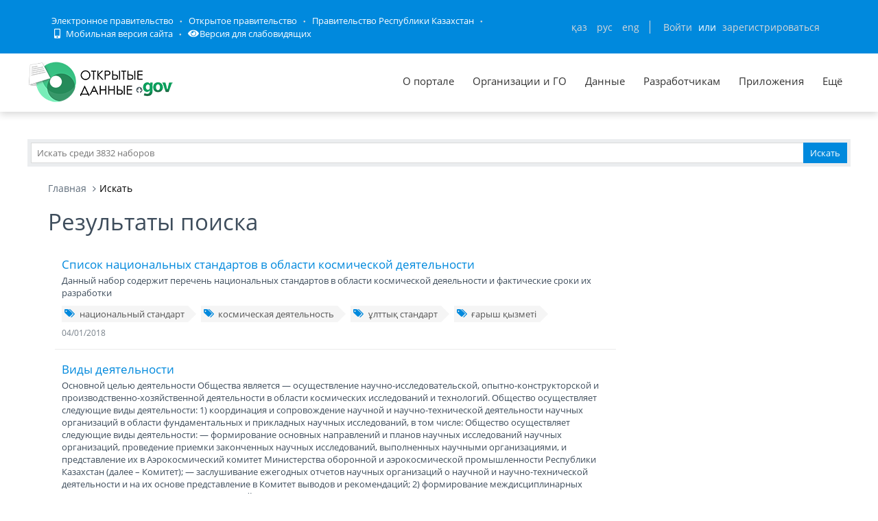

--- FILE ---
content_type: text/html; charset=utf-8
request_url: https://data.egov.kz/datasets/search?text=%D3%99%D0%B7%D1%96%D1%80%D0%BB%D0%B5%D1%83
body_size: 17552
content:
<!DOCTYPE html PUBLIC "-//W3C//DTD XHTML 1.0 Transitional//EN" "http://www.w3.org/TR/xhtml1/DTD/xhtml1-transitional.dtd">
<html xmlns="http://www.w3.org/1999/xhtml">
<head>
    <meta charset="utf-8">
    <title>Результаты поиска</title>
    <link rel="icon" type="image/png" href="/public/images/icondata.png">

            <meta content="width=device-width, initial-scale=1.0" name="viewport">
    
    <meta http-equiv="X-UA-Compatible" content="IE=edge,chrome=1">

    <meta content="Отображение результатов поиска" name="description">
    <meta content="Открытые данные, наборы, открытое правительство, казахстан, json" name="keywords">
    <meta content="egov" name="author">
    <meta name="robots" content="index, follow">

    <meta property="og:site_name" content="Открытые данные">
    <meta property="og:title" content="Результаты поиска">
    <meta property="og:description" content="Отображение результатов поиска">
    <meta property="og:type" content="website">
    <meta property="og:image" content="https://data.egov.kz/public/images/logodataru.png"><!-- link to image for socio -->
    <meta property="og:url" content="https://data.egov.kz">

    <link rel="stylesheet" href="/public/css/style.css" />
    <link href="/public/assets/frontend/layout/css/style.css" rel="stylesheet">
    <link href="/public/assets/global/css/components.css" rel="stylesheet">

    <link rel="stylesheet" href="/public/fontawesome/css/all.css">
    
    <!-- Global styles START -->
    <link href="/public/assets/global/plugins/font-awesome/css/font-awesome.min.css" rel="stylesheet">
    <link href="/public/assets/global/plugins/bootstrap/css/bootstrap.min.css" rel="stylesheet">
    <!-- Global styles END -->

    <link href="/public/assets/global/plugins/ion.rangeslider/css/ion.rangeSlider.css" rel="stylesheet" type="text/css"/>
    <link href="/public/assets/global/plugins/ion.rangeslider/css/ion.rangeSlider.Metronic.css" rel="stylesheet" type="text/css"/>

    <!-- BEGIN PAGE LEVEL STYLES -->
    <link rel="stylesheet" type="text/css" href="/public/assets/global/plugins/bootstrap-select/bootstrap-select.min.css"/>
    <link rel="stylesheet" type="text/css" href="/public/assets/global/plugins/select2/select2.css"/>
    <link rel="stylesheet" type="text/css" href="/public/assets/global/plugins/jquery-multi-select/css/multi-select.css"/>
    <!-- BEGIN THEME STYLES -->

    <!-- Page level plugin styles START -->
    <link href="/public/assets/global/plugins/fancybox/source/jquery.fancybox.css" rel="stylesheet">
    <link href="/public/assets/global/plugins/carousel-owl-carousel/owl-carousel/owl.carousel.css" rel="stylesheet">
    <link href="/public/assets/global/plugins/slider-revolution-slider/rs-plugin/css/settings.css" rel="stylesheet">
    <link href="/public/assets/global/plugins/uniform/css/uniform.default.css" rel="stylesheet" type="text/css">
    <link href="/public/assets/global/plugins/bootstrap-switch/css/bootstrap-switch.min.css" rel="stylesheet" type="text/css"/>

    <link href="/public/assets/global/plugins/jquery-ui/jquery-ui-1.10.3.custom.min.css" rel="stylesheet"/>
    <!-- Page level plugin styles END -->
    <link rel="stylesheet" type="text/css" href="/public/assets/global/plugins/bootstrap-toastr/toastr.min.css"/>
    <!-- Theme styles START -->
    <link href="/public/assets/global/css/components.css" rel="stylesheet">
    <link href="/public/assets/global/css/plugins.css" rel="stylesheet">
    <link href="/public/assets/frontend/layout/css/style.css" rel="stylesheet">
    <link href="/public/assets/frontend/pages/css/style-shop.css" rel="stylesheet" type="text/css">
    <link href="/public/assets/frontend/pages/css/style-revolution-slider.css" rel="stylesheet"><!-- metronic revo slider styles -->
    <link href="/public/assets/frontend/layout/css/style-responsive.css" rel="stylesheet">
    <link href="/public/assets/frontend/layout/css/themes/green.css" rel="stylesheet" id="style-color">
    <link href="/public/assets/frontend/layout/css/custom.css" rel="stylesheet">
    <link href="/public/assets/global/plugins/simple-line-icons/simple-line-icons.min.css" rel="stylesheet">
    <link rel="stylesheet" type="text/css" href="/public/assets/global/plugins/typeahead/typeahead.css">
    <link rel="stylesheet" type="text/css" href="/public/css/jcarousel.basic.css">

    <link href="/public/stylesheets/main.css" rel="stylesheet">
    <link href="/public/stylesheets/e-header.css" rel="stylesheet">

    <link rel="stylesheet" href="/public/mobile/mobile.css"/>
    <link href="/public/mobile/mobile_full_view.css" rel="stylesheet" type="text/css">

    <!--Spec version-->
    <link rel="stylesheet" href="/public/spec/spec.css"/>
    <link href="/public/spec/spec-inverted.css" rel="stylesheet">

    <style type="text/css">
    </style>

    <link rel="stylesheet" type="text/css" href="/public/css/jcarousel.basic.css">

    <link rel="stylesheet" type="text/css" href="/public/slick/slick.css" />
    <link rel="stylesheet" type="text/css" href="/public/slick/slick-theme.css" />

    <!-- Yandex.Metrika counter -->
    <script type="text/javascript" > (function(m,e,t,r,i,k,a){m[i]=m[i]||function(){(m[i].a=m[i].a||[]).push(arguments)}; m[i].l=1*new Date();k=e.createElement(t),a=e.getElementsByTagName(t)[0],k.async=1,k.src=r,a.parentNode.insertBefore(k,a)}) (window, document, "script", "https://mc.yandex.ru/metrika/tag.js", "ym"); ym(51837473, "init", { id:51837473, clickmap:true, trackLinks:true, accurateTrackBounce:true, webvisor:true }); </script> <noscript><div><img src="https://mc.yandex.ru/watch/51837473" style="position:absolute; left:-9999px;" alt="" /></div></noscript>
    <!-- /Yandex.Metrika counter -->



</head>

<body id="body-id" class=" ">
<div
        class="op-title-info"
        data-legalacts="component.OPENNPA"
        data-data="component.OPENDATA"
        data-budget="component.OPENBUDGET"
        data-dialog="component.OPENDIALOG"
        data-evaluation="component.EVALUATION"
        data-calendar_epir_events="calendar_epir_events"
></div>





<div id="proposalModal" class="modal fade" tabindex="-1" data-backdrop="static" data-keyboard="false">
    <div class="modal-dialog" style="z-index: 99999">
        <div class="modal-content">
            <div class="modal-header">
                <button type="button" class="close" data-dismiss="modal" aria-hidden="true"></button>
                <h4 class="modal-title">Заявка на открытые данные</h4>
            </div>
            <div class="modal-body">
                <ul class="nav nav-tabs nav-justified">
                    <li class="active" id="actualTab">
                        <a href="#tab_1_1_1" data-toggle="tab">
                        На актуализацию </a>
                    </li>
                    <li class="" id="publishTab">
                        <a href="#tab_1_1_2" data-toggle="tab">
                        На публикацию </a>
                    </li>

                </ul>
                <div class="tab-content">
                    <div class="tab-pane active" id="tab_1_1_1">
                        Для добавления заявки Вам необходимо осуществить <a href="/security/loginwithproposalmodal">авторизацию</a> или <a href="https://idp.egov.kz/idp/register.jsp">зарегистрироваться</a> 
                    </div>
                    <div class="tab-pane" id="tab_1_1_2">
                        Для добавления заявки Вам необходимо осуществить <a href="/security/loginwithproposalmodal">авторизацию</a> или <a href="https://idp.egov.kz/idp/register.jsp">зарегистрироваться</a> 
                    </div>

                </div>
            </div>
            <div class="modal-footer">
                <button type="button" data-dismiss="modal" class="btn default">Отмена</button>
            </div>
        </div>
    </div>
</div>





<link href="/public/assets/global/plugins/bvi/css/bvi.min.css" rel="stylesheet">
<div id="top">
    
    
    <header class="b-header">
    
        <div class="b-header__container container">
            <a href="#" class="b-header__menu-links js_showHeaderMenu">
                <span class="b-header__menu-btn"></span>
            </a>
            <div class="b-header__link-block js_headerMenu">
                <ul class="b-header__list">
                    <li class="b-header__list-item">
                        <a href="http://egov.kz" target="_blank" class="b-header__list-link">Электронное правительство</a>
                    </li>
                    <li class="b-header__list-item">
                        <a href="http://open.egov.kz" target="_blank" class="b-header__list-link">Открытое правительство</a>
                    </li>
                    <li class="b-header__list-item">
                        
                        <a href="http://government.kz/ru" target="_blank" class="b-header__list-link">Правительство Республики Казахстан</a>
                        
                        
                        
                    </li>
                    <li class="b-header__list-item mobile-version hide-spec hide-mobile">
                        <a href="javascript:void(0);" class="b-header__list-link">
                            <i class="fas fa-mobile-alt"></i>
                            Мобильная версия сайта</a>
                    </li>
<!--                    <li class="b-header__list-item spec-version hide-spec hide-mobile">-->
<!--                        <a href="javascript:void(0);" class="bvi-open b-header__list-link">-->
<!--                            <i class="fas fa-eye"></i>-->
<!--                            Версия для слабовидящихfffffffffff</a>-->
<!--                    </li>-->
                    <li class="b-header__list-item">
                        <a href="#" class="bvi-open b-header__list-link" title="Версия сайта для слабовидящих"><i class="fas fa-eye"></i>Версия для слабовидящих</a>
                    </li>
                </ul>
            </div>
            <div class="b-header__block">
                <div class="b-header__infoblock">
                    <div class="b-header__info b-header__info--lang">
                        <a href="/application/changelang?lang=kk" data-lang="kk" class=" b-header__link">ҚАЗ</a>
                        <a href="/application/changelang?lang=ru" data-lang="ru" class="b-header__link_active2 b-header__link">РУС</a>
                        <a href="/application/changelang?lang=en" data-lang="en" class=" b-header__link">ENG</a>
                    </div>
                    
                    
                        <div class="b-header__info">
                            <a href="/security/login" class="b-header__link">Войти</a>
                            <span class="b-header__text">или</span>
                            <a href="https://idp.egov.kz/idp/register.jsp" class="b-header__link">зарегистрироваться</a>
                        </div>
                    
                </div>
            </div>
        </div>
    </header>
    <!-- END HEADER -->
    <div id="top_2">
        <div class="inblock">
            <a id="logo" href="/"><img src="/public/images/logodataru.png"  /></a>
			<div class="resize top-menu-wrapper">
                <ul class="topmenu topright resize">
                    <li class=""><a href="/pages/about" >О портале</a></li>
                    <li class=""><a href="/govagenciescontroller/list" >Организации и ГО</a></li>
                    <li class="">
                        <a href="/datasets/listbygovagency">Данные</a>

                        <ul class="dropdown-menu">
                            <li class=""><a href="/datasets/listbycategory">По категориям</a></li>
                            <li class=""><a href="/datasets/listbygovagency">По ГО/организациям</a></li>
                            <li class=""><a href="/datasets/byusers">От внешних пользователей</a></li>
                            <li class=" hide-mobile"><a href="/proposals/actualize">Заявки</a></li>
                            <li class="show-mobile"><a href="#">Категории</a></li>
                            <li class=""><a href="/datasets/archive">Архивы</a></li>
                        </ul>
                    </li>
                    <li class="">
                        <a href="/pages/samples">Разработчикам</a>

                        <ul class="dropdown-menu">
                            <li><a href="/pages/samples">Описание API</a></li>
                            <li><a href="/pages/format">Формат данных</a></li>
                            <li class="">
                                <a href="/services/sample">
                                Примеры сервисов
                                </a>

                                <ul class="dropdown-menu">
                                    <li><a href="/services/rka">Поиск по РКА</a></li>
                                    <li><a href="/services/street">Проверка улиц</a></li>
                                    <li><a href="/services/con">Поиск ЦОН</a></li>
                                    <li><a href="/services/notaries">Поиск Нотариус</a></li>
                                    <li><a href="/services/pharmacy">Поиск Аптек</a></li>
                                </ul>
                            </li>
                            <li><a href="/application/downloadservicelist"><span>Перечень сервисов</span></a></li>
                            <li><a href="/profile/apikeylist"><span>Кабинет разработчика</span></a></li>

                        </ul>
                    </li>
                    <li class="show-mobile"><a href="javascript:void(0);">Подать заявку</a>
                        <ul>
                            <li><a
                                    data-original-title="Заявка на открытые данные"
                                    data-placement="left"
                                    data-toggle="modal"
                                    href="#proposalModal">На публикацию</a></li>
                            <li><a
                                    data-original-title="Заявка на открытые данные"
                                    data-placement="left"
                                    data-toggle="modal"
                                    href="#proposalModal">На актуализацию</a></li>
                        </ul>
                    </li>

                    <!--<li class=" hide-mobile"><a href="/news/list">Новости</a></li>-->
                    <li class=""><a href="/apps/list">Приложения</a></li>
                    <li class="show-mobile"><a href="javascript:void(0);">Компоненты ОП</a>
                        <ul>
                            <li><a class="none-decoration" href="https://dialog.egov.kz/">Открытый диалог</a></li>
                            <li><a class="none-decoration" href="https://budget.egov.kz/">Открытые бюджеты</a></li>
                            <li><a class="none-decoration" href="https://legalacts.egov.kz/">Открытые НПА</a></li>
                            <li><a class="none-decoration" href="https://evaluation.egov.kz/">Оценка эффективности деятельности ГО</a></li>
                        </ul>
                    </li>
                    <li class="show-mobile"><a href="/pages/help">Помощь пользователям</a></li>
                    <li>
                        <a>Ещё</a>

                        <ul class="dropdown-menu">
                            <li class=""><a href="/pages/faq">FAQ</a></li>

                            <li class=""><a href="/contests/list">Конкурсы</a></li>
                            
                            
                                <li class=""><a href="/pages/portalpage?id=57238451">АИС ОИП</a></li>
                                
                                <li class=""><a href="/pages/portalpage?id=122085422">Сервисы КПСиСУ</a></li>
                                
                                
                        </ul>
                    </li>
                </ul>
            </div>
        </div>
        <div class="extended-search col-xs-12 show-mobile">
            <div class="button-wrapper col-xs-12">
                <div class="button-position"></div>
            </div>
            <form action="/datasets/search" method="GET" id="searchM">
                <div id="mainBlock" style="display: none; width: 829px;padding: 15px">
                <input type="text" name="expType" id="expType" value="0" style="display: none"/>
                <div class="row">
                    <div class="col-xs-12 col-sm-6 col-md-6">
                        <div class="form-group">
                            <label for="govAgencyId">Владелец</label>
                            <select class="form-control" name="govAgencyId" id="govAgencyId">
                                <option value="">Не указано</option>
                                
                            </select>
                            <label for="category">Категории</label>
                            <select class="form-control" name="category">
                                <option value="">Не указано</option>
                                
                                <option value="AVS-EI0B99eXTcgzfxyo">Государственный сектор</option>
                                
                                <option value="AVHs8sbVNUjQC95Q0cm9">Здравоохранение</option>
                                
                                <option value="AX0OQPoNG0QrlYMCh_Ui">Инновации и связь</option>
                                
                                <option value="AXBYBzt4GpHoG9G1U8bl">Культура. Информация.</option>
                                
                                <option value="AXBYDCDMGpHoG9G1U8b7">Население и общество</option>
                                
                                <option value="AVHs80ZbNUjQC95Q0cri">Образование и наука</option>
                                
                                <option value="AVHs-IzUNUjQC95Q0d0s">Правовая система и общественная безопасность</option>
                                
                                <option value="AVUumIGU99eXTcgzf6YQ">Промышленность</option>
                                
                                <option value="AVUGiYXo99eXTcgzf4b8">Сельское, лесное, охотничье и рыбное хозяйства</option>
                                
                                <option value="AVSkW4E-99eXTcgzeLZt">Строительство и жилищно-коммунальное хозяйство</option>
                                
                                <option value="AVWfvGzsv7qpUunhUQ9U">Торговля</option>
                                
                                <option value="AVHs9wRnNUjQC95Q0dd2">Транспорт</option>
                                
                                <option value="AVHs8-bUNUjQC95Q0c0r">Труд, занятость и социальное обеспечение</option>
                                
                                <option value="AVWWoCRhv7qpUunhUOSf">Туризм и спорт</option>
                                
                                <option value="AVHs9e09NUjQC95Q0dQH">Финансы</option>
                                
                                <option value="AVHs-SziNUjQC95Q0d92">Экология, окружающая среда и гражданская защита</option>
                                
                                <option value="AVS9OWO599eXTcgzfxvi">Экономика</option>
                                
                                <option value="AVWQUcRBv7qpUunhTlT9">Энергетика</option>
                                
                            </select>
                        </div>
                    </div>
                    <div class="col-xs-12 col-sm-6 col-md-6">
                        <div class="form-group">
                            <label for="statusType">Статус актуальности</label>
                            <select class="form-control" name="statusType">
                                <option value="">Не указано</option>
                                <option value="1">Да</option>
                                <option value="0">Нет</option>
                            </select>
                            <label for="actualType">Тип актуализации</label>
                            <select class="form-control" name="actualType">
                                <option value="">Не указано</option>
                                <option value="DAILY">Ежедневно</option>
                                <option value="WEEKLY">Еженедельно</option>
                                <option value="MONTHLY">Ежемесячно</option>
                                <option value="QUARTERLY">Ежеквартально</option>
                                <option value="YEARLY">Ежегодно</option>
                                <option value="CONSTANTLY">Постоянно</option>
                                <option value="TWO_TIMES_A_YEAR">2 раза в год</option>
                                <option value="ONCE_EVERY_SIX_MONTHS">1 раз в полгода</option>
                                <option value="ONCE_EVERY_THREE_YEARS">1 раз в 3 года</option>
                                <option value="ONCE_EVERY_FOUR_YEARS">1 раз в 4 года</option>
                                <option value="ONCE_EVERY_FIVE_YEARS">1 раз в 5 лет</option>

                                <option value="AS_NEEDED">По мере необходимости</option>
                            </select>
                            <label class="control-label">Сортировать&nbsp;По:</label>
                            <select class="form-control" name="datasetSortSelect">
                                <option value="createdDateAsc">Дате создания (По возрастанию)</option>
                                <option value="createdDateDesc"
                                        selected="selected">Дате создания (По убыванию)</option>
                                <option value="modifiedDateAsc">Дате обновления (По возрастанию)</option>
                                <option value="modifiedDateDesc">Дате обновления (По убыванию)</option>
                            </select>
                            <div class="date-extended-search">
                                <label for="pDateBeg" style="font-size: 13px;">Период публикации</label>
                                <div class="form-control" style="border: none!important;">
                                    <span class="input-wrapper"><input type="date" name="pDateBeg"/></span>
                                    <span class="input-wrapper"><input type="date" name="pDateEnd"/></span>
                                </div>
                            </div>
                        </div>
                    </div>
                </div>
                <div class="modal-footer">
                    <div class="extended-search-footer-button">
                        <button type="button" class="btn btn-danger" onclick="mainReset()">Сбросить</button>
                    </div>
                    <div class="extended-search-footer-button">
                        <button type="submit" class="btn btn-success">Искать</button>
                    </div>
                </div>
                    <input type="hidden" name="text" id="mobile-text-field" />
            </div>
            </form>
        </div>
    </div>
</div>
<script src="/public/assets/global/plugins/jquery-1.11.0.min.js" type="text/javascript"></script>
<script src="/public/assets/global/plugins/bvi/js/js.cookie.js" type="text/javascript"></script>
<script src="/public/assets/global/plugins/bvi/js/bvi-init.js" type="text/javascript"></script>
<script src="/public/assets/global/plugins/bvi/js/bvi.min.js" type="text/javascript"></script>
<input type="hidden" name="authenticityToken" value="24223f6f5a7f9be90850920075f859bc8452a810"/>



<div class="resize main-wrapper">
    <div id="main_1" class="mainblock">

        <div id="search">
            <form action="/datasets/search" method="get" accept-charset="utf-8" enctype="application/x-www-form-urlencoded" >                <input type="text" name="text" class="text" placeholder="Искать среди 3832 наборов" /><input type="submit" name="ok" class="button" value="Искать" />
            
</form>        </div>


        
    <div class="container">
        <ul class="breadcrumb">
            <li><a href="/">Главная</a></li>
            <li class="active">Искать</li>
        </ul>
        <!-- BEGIN SIDEBAR & CONTENT -->
        <div class="row margin-bottom-40">
            <!-- BEGIN CONTENT -->
            <div class="col-md-9">
                <h1>Результаты поиска</h1>
                <div class="content-page">
                                            <div class="search-result-item">
                            <h4><a href="/datasets/view?index=garysh_kyzmeti_salasyndagy_ult2">Список национальных стандартов в области космической деятельности</a></h4>
                            <p>Данный набор содержит перечень национальных стандартов в области космической деяельности и фактические сроки их разработки </p>
                                                            <div class="blog-tags">
                                    <ul>
                                                                                    <li><a href="/datasets/search?text=%D0%BD%D0%B0%D1%86%D0%B8%D0%BE%D0%BD%D0%B0%D0%BB%D1%8C%D0%BD%D1%8B%D0%B9+%D1%81%D1%82%D0%B0%D0%BD%D0%B4%D0%B0%D1%80%D1%82"><i class="fa fa-tags"></i>национальный стандарт</a></li>
                                                                                    <li><a href="/datasets/search?text=%D0%BA%D0%BE%D1%81%D0%BC%D0%B8%D1%87%D0%B5%D1%81%D0%BA%D0%B0%D1%8F+%D0%B4%D0%B5%D1%8F%D1%82%D0%B5%D0%BB%D1%8C%D0%BD%D0%BE%D1%81%D1%82%D1%8C"><i class="fa fa-tags"></i>космическая деятельность</a></li>
                                                                                    <li><a href="/datasets/search?text=%D2%B1%D0%BB%D1%82%D1%82%D1%8B%D2%9B+%D1%81%D1%82%D0%B0%D0%BD%D0%B4%D0%B0%D1%80%D1%82"><i class="fa fa-tags"></i>ұлттық стандарт</a></li>
                                                                                    <li><a href="/datasets/search?text=%D2%93%D0%B0%D1%80%D1%8B%D1%88+%D2%9B%D1%8B%D0%B7%D0%BC%D0%B5%D1%82%D1%96"><i class="fa fa-tags"></i>ғарыш қызметі</a></li>
                                                                            </ul>
                                </div>
                            
                            <a class="search-link">04/01/2018</a>
                        </div>
                                            <div class="search-result-item">
                            <h4><a href="/datasets/view?index=vid_deyat">Виды деятельности</a></h4>
                            <p>Основной целью деятельности Общества является &mdash; осуществление научно-исследовательской, опытно-конструкторской и производственно-хозяйственной деятельности в области космических исследований и технологий.

Общество осуществляет следующие виды деятельности:

            1) координация и сопровождение научной и научно-технической деятельности научных организаций в области фундаментальных и прикладных научных исследований, в том числе:

Общество осуществляет следующие виды деятельности:

          &mdash; формирование основных направлений и планов научных исследований научных организаций, проведение приемки законченных научных исследований, выполненных научными организациями, и представление их в Аэрокосмический комитет Министерства оборонной и аэрокосмической промышленности Республики Казахстан (далее &ndash; Комитет);

         &mdash; заслушивание ежегодных отчетов научных организаций о научной и научно-технической деятельности и на их основе представление в Комитет выводов и рекоменда&shy;ций;

          2) формирование междисциплинарных программ, координация исследовательской деятельности с научными организациями по другим научным направлениям;

        3) научно-техническое обеспечение технологического развития космической инфраструктуры наземного и спутникового базирования; радиоэлектроники и связи, материаловедения, космической биологии и медицины, мониторинга и прогнозирования космической погоды, дистанционного зондирования природно-техногенных процессов, геоинформационного моделирования природно-территориальных комплексов, экосистем и природно-техногенных процессов;

        4) разработка и (или) эксплуатация, участие в разработке и (или) эксплуатации космических средств различного назначения, космических систем связи, навигации и дистанционного зондирования:

        &mdash; выполнение исследований и работ по обеспечению экологической безопасности эксплуатации ракетно-космических комплексов различного назначения, включая их экологическую экспертизу и паспортизацию;

        &mdash; научно-техническая экспертиза существующих и перспективных проектов по космическим исследованиям и разработке космических систем;

       5) проведение фундаментальных и прикладных работ в области космических  исследований, создание научных основ современных космических технологий и их использование в различных отраслях экономики Казахстана:

        &mdash; исследование атмосферы и подстилающей поверхности методами аэрокосмического зондирования и распознавания образов с целью создания технологий мониторинга и прогнозирования территориальных систем;            

&mdash; применение технологий космического мониторинга и дистанционного зондирования для решения прикладных задач в области экологии, сельского хозяйства, геологии, картографии, землепользования, водного хозяйства и других территориальных объектов и процессов;

        &mdash; разработка и использование методов аэрокосмической съемки и создание на их основе географических информационных систем;

&mdash; прием, обработка, распространение, эквивалентный обмен и продажа данных дистанционного зондирования земли из космоса;

       6) исследования в области космического материаловедения, металлофизики, физики пластичности и термической обработки для решения задач по созданию новых конструкционных материалов с заданными структурой и свойствами;

       7) разработка предложений по государственным приоритетам и научно- техническое обеспечение технологического развития космической инфраструктуры наземного и спутникового базирования; участие в выполнении проектных, проектно-технологических и конструкторских работ и в промышленном освоении новых космических технологий в области космической инфраструктуры наземного и спутникового базирования; радиоэлектроники и связи, материаловедения, биологии и медицины, мониторинга и прогнозирования космической погоды, дистанционного зондирования и мониторинга природно-техногенных процессов, геоинформационного моделирования природно-территориальных комплексов, экосистем и природно-техногенных процессов;

        8) участие в промышленном освоении новых технологий в области космической инфраструктуры наземного и спутникового базирования, радиоэлектроники и связи, материалове&shy;дения, космической биологии и медицины, мониторинга и прогнозирования космической погоды, дистанционного зондирования и мониторинга геоинформационного моделирования природно-территориальных комплексов, экосистем и природно-техногенных процессов;

        9) участие в разработке научно-методического и нормативно-технического обеспечения функционирования космической инфраструктуры;

       10) участие в опытно-конструкторских работах по созданию приборов и оборудования для космической отрасли, навигационного и медицинского оборудования и для других отраслей промышленности;

       11) формирование банка данных по технологиям, приборам и оборудованию в области космической инфраструктуры наземного и спутникового базирования, радиоэлектроники и связи, материаловедения, космической биологии и медицины, мониторинга и прогнозирова&shy;ния космической погоды, дистанционного зондирования и мониторинга геоинформационного моделирования природно-территориальных комплексов, экосистем и природно-техногенных процессов;

        12) взаимодействие в пределах своей компетенции с аналогичными организациями иностранных государств по вопросам развития межгосударственного научно-технического сотрудничества в области космических технологий, новых технологий радиоэлектроники и связи, материаловедения, космической биологии и медицины, мониторинга и прогнозирования космической погоды, дистанционного зондирования, геоинформационного моделирования природно-территориальных комплексов, экосистем и природно-техногенных процессов;

        13) обеспечение развития и функционирования опытно-экспериментальной, производственной и социальной сферы Общества;

       14) участие в разработке нормативно-правовой документации по экологической и технической безопасности на предприятиях и объектах космической и других отраслей, применяющих космические технологии;

         15) участие в научном обеспечении работ по стандартизации, информатизации, автоматизации, сертификации и сервисному обслуживанию предприятий и объектов космической и других отраслей, применяющих космические технологии;

        16) участие в выполнении подрядных работ по разработке, изготовлению и сдаче в эксплуатацию новых приборов и оборудования в области космической инфраструктуры назем&shy;ного и спутникового базирования, радиоэлектроники и связи, материаловедения, космической биологии и медицины, мониторинга и прогнозирования космической погоды, дистанционного зондирования и мониторинга геоинформационного моделирования природно-территориальных комплексов, экосистем и природно-техногенных процессов;

        17) установление прямых связей с научными организациями, предприятиями различных форм собственности и создание условий для научно-информационного обеспечения ис&shy;следований, обеспечение защиты научно-интеллектуальной собственности, реализации совместных проектов и осуществление научного сотрудничества;        

18) участие в осуществлении пропаганды достижений науки и космических технологий; участие в организации и проведении между&shy;народных и республиканских съездов, сессий, конференций, семинаров, совещаний, выста&shy;вок; участие в издании научных журналов, трудов</p>
                                                            <div class="blog-tags">
                                    <ul>
                                                                                    <li><a href="/datasets/search?text=%D0%9D%D0%A6%D0%9A%D0%98%D0%A2"><i class="fa fa-tags"></i>НЦКИТ</a></li>
                                                                                    <li><a href="/datasets/search?text=%D0%BA%D0%BE%D1%81%D0%BC%D0%BE%D1%81"><i class="fa fa-tags"></i>космос</a></li>
                                                                                    <li><a href="/datasets/search?text=%D0%BA%D0%BE%D1%81%D0%BC%D0%B8%D1%87%D0%B5%D1%81%D0%BA%D0%B8%D0%B5+%D0%B8%D1%81%D1%81%D0%BB%D0%B5%D0%B4%D0%BE%D0%B2%D0%B0%D0%BD%D0%B8%D1%8F"><i class="fa fa-tags"></i>космические исследования</a></li>
                                                                                    <li><a href="/datasets/search?text=%D0%BA%D0%BE%D1%81%D0%BC%D0%B8%D1%87%D0%B5%D1%81%D0%BA%D0%B0%D1%8F+%D1%82%D0%B5%D1%85%D0%BD%D0%BE%D0%BB%D0%BE%D0%B3%D0%B8%D1%8F"><i class="fa fa-tags"></i>космическая технология</a></li>
                                                                                    <li><a href="/datasets/search?text=%D0%BD%D0%B0%D1%83%D0%BA%D0%B0"><i class="fa fa-tags"></i>наука</a></li>
                                                                            </ul>
                                </div>
                            
                            <a class="search-link">15/02/2021</a>
                        </div>
                                            <div class="search-result-item">
                            <h4><a href="/datasets/view?index=jsc_bank_service_bureau_of_th1">АО &quot;Банковское сервисное бюро Национального Банка Казахстана&quot;
</a></h4>
                            <p>Краткая общая информация об АО &quot;Банковское сервисное бюро Национального Банка Казахстана&quot;</p>
                                                            <div class="blog-tags">
                                    <ul>
                                                                                    <li><a href="/datasets/search?text=%D0%B1%D0%B0%D0%BD%D0%BA"><i class="fa fa-tags"></i>банк</a></li>
                                                                                    <li><a href="/datasets/search?text=%D0%B2%D0%BD%D0%B5%D0%B4%D1%80%D0%B5%D0%BD%D0%B8%D0%B5"><i class="fa fa-tags"></i>внедрение</a></li>
                                                                                    <li><a href="/datasets/search?text=%D0%B7%D0%B0%D0%BA%D1%83%D0%BF%D0%BA%D0%B8"><i class="fa fa-tags"></i>закупки</a></li>
                                                                                    <li><a href="/datasets/search?text=%D0%BD%D0%B0%D1%86%D0%B1%D0%B0%D0%BD%D0%BA"><i class="fa fa-tags"></i>нацбанк</a></li>
                                                                                    <li><a href="/datasets/search?text=%D0%BD%D0%B1%D0%BA"><i class="fa fa-tags"></i>нбк</a></li>
                                                                                    <li><a href="/datasets/search?text=%D0%BE%D0%B1%D0%B7%D0%BE%D1%80"><i class="fa fa-tags"></i>обзор</a></li>
                                                                                    <li><a href="/datasets/search?text=%D0%BE%D0%B1%D0%B5%D1%81%D0%BF%D0%B5%D1%87%D0%B5%D0%BD%D0%B8%D0%B5"><i class="fa fa-tags"></i>обеспечение</a></li>
                                                                                    <li><a href="/datasets/search?text=%D1%80%D0%B0%D0%B7%D1%80%D0%B0%D0%B1%D0%BE%D1%82%D0%BA%D0%B0"><i class="fa fa-tags"></i>разработка</a></li>
                                                                                    <li><a href="/datasets/search?text=%D1%81%D0%BE%D0%BF%D1%80%D0%BE%D0%B2%D0%BE%D0%B6%D0%B4%D0%B5%D0%BD%D0%B8%D0%B5"><i class="fa fa-tags"></i>сопровождение</a></li>
                                                                                    <li><a href="/datasets/search?text=%D0%BF%D0%BE%D1%80%D1%82%D0%B0%D0%BB"><i class="fa fa-tags"></i>портал</a></li>
                                                                                    <li><a href="/datasets/search?text=%D0%BF%D0%BE%D1%81%D1%82%D0%B0%D0%B2%D0%BA%D0%B0"><i class="fa fa-tags"></i>поставка</a></li>
                                                                                    <li><a href="/datasets/search?text=%D1%82%D0%B0%D1%80%D0%B8%D1%84"><i class="fa fa-tags"></i>тариф</a></li>
                                                                                    <li><a href="/datasets/search?text=%D1%82%D0%B5%D1%85%D0%BD%D0%B8%D1%87%D0%B5%D1%81%D0%BA%D0%BE%D0%B5"><i class="fa fa-tags"></i>техническое</a></li>
                                                                                    <li><a href="/datasets/search?text=%D1%80%D0%B0%D0%B7%D0%B2%D0%B8%D1%82%D0%B8%D0%B5"><i class="fa fa-tags"></i>развитие</a></li>
                                                                                    <li><a href="/datasets/search?text=%D1%86%D0%B8%D1%84%D1%80%D0%BE%D0%B2%D0%BE%D0%B9"><i class="fa fa-tags"></i>цифровой</a></li>
                                                                                    <li><a href="/datasets/search?text=%D1%8D%D0%BB%D0%B5%D0%BA%D1%82%D1%80%D0%BE%D0%BD%D0%BD%D1%8B%D0%B9"><i class="fa fa-tags"></i>электронный</a></li>
                                                                                    <li><a href="/datasets/search?text=%D1%83%D1%81%D0%BB%D1%83%D0%B3%D0%B8"><i class="fa fa-tags"></i>услуги</a></li>
                                                                                    <li><a href="/datasets/search?text=%D1%81%D0%B5%D1%82%D1%8C"><i class="fa fa-tags"></i>сеть</a></li>
                                                                                    <li><a href="/datasets/search?text=%D1%8D%D0%BA%D1%81%D0%BF%D0%BB%D1%83%D0%B0%D1%82%D0%B0%D1%86%D0%B8%D1%8F"><i class="fa fa-tags"></i>эксплуатация</a></li>
                                                                                    <li><a href="/datasets/search?text=%D0%B1%D0%B0%D0%BD%D0%BA"><i class="fa fa-tags"></i>банк</a></li>
                                                                                    <li><a href="/datasets/search?text=%D1%81%D0%B0%D1%82%D1%8B%D0%BF+%D0%B0%D0%BB%D1%83"><i class="fa fa-tags"></i>сатып алу</a></li>
                                                                                    <li><a href="/datasets/search?text=%D2%B1%D0%BB%D1%82%D1%82%D1%8B%D2%9B+%D0%B1%D0%B0%D0%BD%D0%BA"><i class="fa fa-tags"></i>ұлттық банк</a></li>
                                                                                    <li><a href="/datasets/search?text=%D0%BA%D2%B1%D0%B1"><i class="fa fa-tags"></i>кұб</a></li>
                                                                                    <li><a href="/datasets/search?text=%D1%88%D0%BE%D0%BB%D1%83"><i class="fa fa-tags"></i>шолу</a></li>
                                                                                    <li><a href="/datasets/search?text=%D2%9B%D0%B0%D0%BC%D1%82%D0%B0%D0%BC%D0%B0%D1%81%D1%8B%D0%B7+%D0%B5%D1%82%D1%83"><i class="fa fa-tags"></i>қамтамасыз ету</a></li>
                                                                                    <li><a href="/datasets/search?text=%D3%99%D0%B7%D1%96%D1%80%D0%BB%D0%B5%D1%83"><i class="fa fa-tags"></i>әзірлеу</a></li>
                                                                                    <li><a href="/datasets/search?text=%D2%9B%D0%BE%D0%BB%D0%B4%D0%B0%D1%83"><i class="fa fa-tags"></i>қолдау</a></li>
                                                                                    <li><a href="/datasets/search?text=%D0%BF%D0%BE%D1%80%D1%82%D0%B0%D0%BB"><i class="fa fa-tags"></i>портал</a></li>
                                                                                    <li><a href="/datasets/search?text=%D0%B6%D0%B5%D1%82%D0%BA%D1%96%D0%B7%D1%83"><i class="fa fa-tags"></i>жеткізу</a></li>
                                                                                    <li><a href="/datasets/search?text=%D1%82%D0%B0%D1%80%D0%B8%D1%84"><i class="fa fa-tags"></i>тариф</a></li>
                                                                                    <li><a href="/datasets/search?text=%D1%82%D0%B5%D1%85%D0%BD%D0%B8%D0%BA%D0%B0%D0%BB%D1%8B%D2%9B"><i class="fa fa-tags"></i>техникалық</a></li>
                                                                                    <li><a href="/datasets/search?text=%D3%99%D0%B7%D1%96%D1%80%D0%BB%D0%B5%D1%83"><i class="fa fa-tags"></i>әзірлеу</a></li>
                                                                                    <li><a href="/datasets/search?text=%D1%86%D0%B8%D1%84%D1%80%D0%BB%D1%8B%D2%9B"><i class="fa fa-tags"></i>цифрлық</a></li>
                                                                                    <li><a href="/datasets/search?text=%D1%8D%D0%BB%D0%B5%D0%BA%D1%82%D1%80%D0%BE%D0%BD%D0%B4%D1%8B"><i class="fa fa-tags"></i>электронды</a></li>
                                                                                    <li><a href="/datasets/search?text=%D2%9B%D1%8B%D0%B7%D0%BC%D0%B5%D1%82%D1%82%D0%B5%D1%80"><i class="fa fa-tags"></i>қызметтер</a></li>
                                                                                    <li><a href="/datasets/search?text=%D0%B6%D0%B5%D0%BB%D1%96"><i class="fa fa-tags"></i>желі</a></li>
                                                                                    <li><a href="/datasets/search?text=%D0%BE%D0%BF%D0%B5%D1%80%D0%B0%D1%86%D0%B8%D1%8F"><i class="fa fa-tags"></i>операция</a></li>
                                                                                    <li><a href="/datasets/search?text=bank"><i class="fa fa-tags"></i>bank</a></li>
                                                                                    <li><a href="/datasets/search?text=implementation"><i class="fa fa-tags"></i>implementation</a></li>
                                                                                    <li><a href="/datasets/search?text=procurement"><i class="fa fa-tags"></i>procurement</a></li>
                                                                                    <li><a href="/datasets/search?text=national+bank"><i class="fa fa-tags"></i>national bank</a></li>
                                                                                    <li><a href="/datasets/search?text=nbk"><i class="fa fa-tags"></i>nbk</a></li>
                                                                                    <li><a href="/datasets/search?text=review"><i class="fa fa-tags"></i>review</a></li>
                                                                                    <li><a href="/datasets/search?text=provision"><i class="fa fa-tags"></i>provision</a></li>
                                                                                    <li><a href="/datasets/search?text=development"><i class="fa fa-tags"></i>development</a></li>
                                                                                    <li><a href="/datasets/search?text=support"><i class="fa fa-tags"></i>support</a></li>
                                                                                    <li><a href="/datasets/search?text=portal"><i class="fa fa-tags"></i>portal</a></li>
                                                                                    <li><a href="/datasets/search?text=delivery"><i class="fa fa-tags"></i>delivery</a></li>
                                                                                    <li><a href="/datasets/search?text=tariff"><i class="fa fa-tags"></i>tariff</a></li>
                                                                                    <li><a href="/datasets/search?text=technical"><i class="fa fa-tags"></i>technical</a></li>
                                                                                    <li><a href="/datasets/search?text=development"><i class="fa fa-tags"></i>development</a></li>
                                                                                    <li><a href="/datasets/search?text=digital"><i class="fa fa-tags"></i>digital</a></li>
                                                                                    <li><a href="/datasets/search?text=electronic"><i class="fa fa-tags"></i>electronic</a></li>
                                                                                    <li><a href="/datasets/search?text=services"><i class="fa fa-tags"></i>services</a></li>
                                                                                    <li><a href="/datasets/search?text=network"><i class="fa fa-tags"></i>network</a></li>
                                                                                    <li><a href="/datasets/search?text=operation"><i class="fa fa-tags"></i>operation</a></li>
                                                                            </ul>
                                </div>
                            
                            <a class="search-link">08/11/2021</a>
                        </div>
                                            <div class="search-result-item">
                            <h4><a href="/datasets/view?index=restoration_of_monuments_of_hi"> Реставрация памятников историко-культурного наследия РК</a></h4>
                            <p>Основным направлением предприятия  является выполнение работ по ремонту, реставрации, консервации,  регенерации памятников  истории и культуры, проведение  научно &ndash; исследовательских работ, подготовка научной документации для включения памятников в серийную номинации &laquo;Шелковый путь&raquo;, разработка менеджмент-планов по управлению памятниками, разработка проектов охранных зон, подготовка Сводов памятников, проектирование и составление сметной документации, установка монументальных памятников в   Республике Казахстан и за рубежом.</p>
                                                            <div class="blog-tags">
                                    <ul>
                                                                                    <li><a href="/datasets/search?text=%D0%A0%D0%B5%D1%81%D1%82%D0%B0%D0%B2%D1%80%D0%B0%D1%86%D0%B8%D1%8F+%D0%BF%D0%B0%D0%BC%D1%8F%D1%82%D0%BD%D0%B8%D0%BA%D0%BE%D0%B2"><i class="fa fa-tags"></i>Реставрация памятников</a></li>
                                                                                    <li><a href="/datasets/search?text=Restoration+of+monuments"><i class="fa fa-tags"></i>Restoration of monuments</a></li>
                                                                            </ul>
                                </div>
                            
                            <a class="search-link">03/10/2023</a>
                        </div>
                                            <div class="search-result-item">
                            <h4><a href="/datasets/view?index=akusherlik_ginekologiya_zhan14">Разработка и издание научной и методической литературы АО &quot;НЦАГиП&quot;</a></h4>
                            <p>Разработка и издание научной и методической литературы АО &quot;НЦАГиП&quot;
</p>
                            
                            <a class="search-link">26/01/2024</a>
                        </div>
                    
                    <hr class="blog-post-sep">
                    <ul class="pagination">
                                            <li class="disabled"><a>Пред.</a></li>
                                                                                    <li class="active"><a href="/datasets/search?text=%D3%99%D0%B7%D1%96%D1%80%D0%BB%D0%B5%D1%83&page=1">1</a></li>
                                        
                                                                <li class="disabled"><a>2</a></li>
                                                                                    <li class="disabled"><a>3</a></li>
                                                                                    <li class="disabled"><a>4</a></li>
                                                                                    <li class="disabled"><a>5</a></li>
                                                                <li class="disabled"><a>След.</a></li>
                                                            </ul>

                </div>
            </div>
            <!-- END CONTENT -->
        </div>
    </div>

    </div>
</div>

<div class="clear"></div>

<iframe src="https://open.egov.kz/widgets/light-components" scrolling="no" class="col-md-12 block-portal-statistic" width="100%" height="323" frameborder="0"></iframe>

<div class="clear"></div>


<div id="footer">
    <div class="inblock">
        <div class="footer_1 footer" style="background-color: #313030">
            <h4>О нас</h4>
            <li><a href="/pages/about">О портале</a></li>
            <!--<li><a href="/news/list">Новости</a></li>-->
            <li><a href="/contests/list">Конкурсы</a></li>
            
            <li><a href="https://www.gov.kz/memleket/entities/mdai/about?lang=ru" target="_blank"><span>Руководитель по развитию сферы ИКТ</span></a></li>
            
            
            
            
            <li><a href="http://adilet.zan.kz/rus/docs/P1500000234" target="_blank"><span>Меры антикоррупционной деятельности</span></a></li>
            
            
            
            <li><a href="http://egov.kz/cms/ru/articles/development_goals" target="_blank">Цели устойчивого развития</a></li>
            <li><a href="https://screenreader.tilqazyna.kz/#download" target="_blank">Экранный диктор</a></li>
            <li><a href="https://open.egov.kz/privacypolicycontroller/index" target="_blank">Политика конфиденциальности</a></li>
            
            <li><a href="https://adilet.zan.kz/rus/docs/V2500035957" target="_blank">Правила размещения информации на портале</a></li>
            
            
            
            <div class="copyright">
                <p>2018 © Открытые данные</p>
            </div>
        </div>
        <div class="footer_2 footer" style="background-color: #313030">
            <h4>Открытые данные</h4>
            <ul style="float: left; padding-right: 10px;">
            <li><a href="/datasets/listbygovagency">По ГО/организациям</a></li>
            <li><a href="/datasets/listbycategory">По категориям</a></li>
            <li><a href="/datasets/archive">Архивы</a></li>
            <li><a href="https://open.egov.kz/subscribes/OPENDATA">Подписки</a></li>
            </ul>
            <ul>
            <li><a href="/proposals/actualize">Заявки на публикацию/актуализацию</a></li>
            <li><a href="/pages/samples">Описание API</a></li>
            <li><a href="/pages/format">Формат данных</a></li>
            <li><a href="/services/sample">Примеры сервисов</a></li>
            <li><a href="/apps/list">Приложения</a></li>
            <li><a href="/pages/faq">FAQ</a></li>
                <li class="show-mobile"><a class="full-version for-mobile" href="javascript:void(0)">Полная версия сайта</a></li>
            </ul>
        </div>
        <div class="footer_3 footer" style="background-color: #313030">
            <h4>Контакты</h4>
            <p><strong>Адрес</strong>: г. Астана, проспект Мангилик Ел, здание 55/15</p><p><strong>Единый контакт-центр</strong>: 1414, +7-7172-906-984</p><p><strong>E-mail</strong>: support@goscorp.kz</p>

            <p><a href="https://www.facebook.com/OpenGovernment.KZ/" class="contact"><img src="/public/img/foot_fb.png" /></a> <a href="https://vk.com/opengovkz" class="contact"><img src="/public/img/foot_vk.png" /></a> <a href="https://twitter.com/OpenGov_kz" class="contact"><img src="/public/img/foot_tw.png" /></a></p>
            <div class="informer">
                <!-- Yandex.Metrika informer -->
                <a href="https://metrika.yandex.kz/stat/?id=51837473&amp;from=informer" target="_blank" rel="nofollow"><img src="https://informer.yandex.ru/informer/51837473/3_1_FFFFFFFF_EFEFEFFF_0_pageviews" style="width:88px; height:31px; border:0;" alt="Яндекс.Метрика" title="Яндекс.Метрика: данные за сегодня (просмотры, визиты и уникальные посетители)" class="ym-advanced-informer" data-cid="51837473" data-lang="ru" /></a>
                <!-- /Yandex.Metrika informer -->
            </div>
        </div>

    </div>
</div>


<script src="/public/javascripts/prolongate.js" type="text/javascript"></script>


<!-- Load javascripts at bottom, this will reduce page load time -->
<!-- BEGIN CORE PLUGINS (REQUIRED FOR ALL PAGES) -->
<!--[if lt IE 9]>
<script src="/public/assets/global/plugins/respond.min.js"></script>
<![endif]-->
<script src="/public/assets/global/plugins/jquery-1.11.0.min.js" type="text/javascript"></script>
<script src="/public/assets/global/plugins/jquery-migrate-1.2.1.min.js" type="text/javascript"></script>

<script src="/public/assets/global/plugins/jquery-ui/jquery-ui-1.10.3.custom.min.js" type="text/javascript"></script>
<script src="/public/assets/global/plugins/bootstrap/js/bootstrap.min.js" type="text/javascript"></script>
<script src="/public/assets/frontend/layout/scripts/back-to-top.js" type="text/javascript"></script>
<!-- END CORE PLUGINS -->

<!-- BEGIN PAGE LEVEL JAVASCRIPTS (REQUIRED ONLY FOR CURRENT PAGE) -->
<script src="/public/assets/global/plugins/fancybox/source/jquery.fancybox.pack.js" type="text/javascript"></script><!-- pop up -->
<script src="/public/assets/global/plugins/carousel-owl-carousel/owl-carousel/owl.carousel.min.js" type="text/javascript"></script><!-- slider for products -->
<script src="/public/assets/global/plugins/uniform/jquery.uniform.min.js" type="text/javascript" ></script>
<script src="/public/assets/global/plugins/bootstrap-hover-dropdown/bootstrap-hover-dropdown.min.js" type="text/javascript"></script>
<script src="/public/assets/global/plugins/jquery-slimscroll/jquery.slimscroll.min.js" type="text/javascript"></script>
<script src="/public/assets/global/plugins/jquery.blockui.min.js" type="text/javascript"></script>
<script src="/public/assets/global/plugins/jquery.cokie.min.js" type="text/javascript"></script>
<script src="/public/assets/global/plugins/uniform/jquery.uniform.min.js" type="text/javascript"></script>
<script src="/public/assets/global/plugins/bootstrap-switch/js/bootstrap-switch.min.js" type="text/javascript"></script>


<script src="/public/assets/global/plugins/bootbox/bootbox.min.js" type="text/javascript"></script>
<script src="/public/assets/global/plugins/ion.rangeslider/js/ion-rangeSlider/ion.rangeSlider.min.js"></script>
<!-- BEGIN PAGE LEVEL PLUGINS -->

<script type="text/javascript" src="/public/assets/global/plugins/bootstrap-select/bootstrap-select.min.js"></script>
<script type="text/javascript" src="/public/assets/global/plugins/select2/select2.min.js"></script>
<script type="text/javascript" src="/public/assets/global/plugins/jquery-multi-select/js/jquery.multi-select.js"></script>

<script type="text/javascript" src="/public/assets/global/plugins/datatables/media/js/jquery.dataTables.min.js"></script>
<script type="text/javascript" src="/public/assets/global/plugins/datatables/plugins/bootstrap/dataTables.bootstrap.js"></script>
<script type="text/javascript" src="/public/assets/global/plugins/bootstrap-datepicker/js/bootstrap-datepicker.js"></script>
<!-- END PAGE LEVEL PLUGINS -->
<!-- BEGIN RevolutionSlider -->

<script src="/public/assets/global/plugins/slider-revolution-slider/rs-plugin/js/jquery.themepunch.plugins.min.js" type="text/javascript"></script>
<script src="/public/assets/global/plugins/slider-revolution-slider/rs-plugin/js/jquery.themepunch.revolution.min.js" type="text/javascript"></script>
<script src="/public/assets/global/plugins/slider-revolution-slider/rs-plugin/js/jquery.themepunch.tools.min.js" type="text/javascript"></script>
<script src="/public/assets/frontend/pages/scripts/revo-slider-init.js" type="text/javascript"></script>
<!-- END RevolutionSlider -->
<script src="/public/assets/global/plugins/bootstrap-toastr/toastr.min.js"></script>
<!-- END PAGE LEVEL SCRIPTS -->

<script src="/public/assets/admin/pages/scripts/ui-toastr.js"></script>
<script src="/public/assets/global/scripts/metronic.js" type="text/javascript"></script>
<script src="/public/assets/global/scripts/datatable.js"></script>
<script src="/public/assets/frontend/layout/scripts/layout.js" type="text/javascript"></script>
<script src="/public/javascripts/moment.min.js"></script>
<script src="/public/javascripts/datepicker-locales.js"></script>

<script src="/public/assets/global/plugins/typeahead/handlebars.min.js" type="text/javascript"></script>
<script src="/public/assets/global/plugins/typeahead/typeahead.bundle.min.js" type="text/javascript"></script>

<!-- tabs -->
<script type="text/javascript" src="/public/js/addclasskillclass.js"></script>
<script type="text/javascript" src="/public/js/attachevent.js"></script>
<script type="text/javascript" src="/public/js/addcss.js"></script>
<script type="text/javascript" src="/public/js/tabtastic.js"></script>
<!-- /tabs -->

<!-- diagram -->

<script>
    var openEgovUrl = 'https://open.egov.kz';
    window.idpUrl = "https://idp.egov.kz/idp/";
    function subscribe(component, type, id, title, href,  callbackFunction) {
        $.ajax({
            url : openEgovUrl+"/rest/subscribe",
            data : {
                component: component,
                type : type,
                id : id,
                title : title,
                link : href
            },
            method: 'GET',
            xhrFields: {
                withCredentials: true
            }
        }).done(function(data) {
            callbackFunction(data);
        })
    }

    function unsubscribe(component, type, id, callbackFunction) {
        $.ajax({
            url : openEgovUrl+"/rest/unsubscribe",
            data : {
                component: component,
                type : type,
                id : id,
            },
            method: 'GET',
            xhrFields: {
                withCredentials: true
            }
        }).done(function(data) {
            callbackFunction(data);
        })
    }

    function isSubscribed(component, type, id, callbackFunction) {
        $.ajax({
            url : openEgovUrl+"/rest/issubscribed",
            data : {
                component: component,
                type : type,
                id : id
            },
            method: 'GET',
            xhrFields: {
                withCredentials: true
            }
        }).done(function(data) {
            callbackFunction(data);
        })
    }

</script>


<script src="/public/djs/highcharts.js"></script>
<script src="/public/js/jquery.tagcanvas.min.js" type="text/javascript"></script>
<script type="text/javascript" src="/public/js/jquery.jcarousel.min.js"></script>


<script type="text/javascript" src="/public/js/jquery.jcarousel.min.js"></script>
<script src="/public/djs/map.js"></script>
<script src="/public/djs/kz-all.js"></script>

<script src="/public/js/jquery.slides.min.js"></script>


<script type="text/javascript">

    jQuery(document).ready(function() {
	
	
        Metronic.init();
        Layout.init();
        Layout.initOWL();
        RevosliderInit.initRevoSlider();
        Layout.initUniform();
        Layout.initTwitter();
        ssopinger.init();
        //Layout.initFixHeaderWithPreHeader(); /* Switch On Header Fixing (only if you have pre-header) */
        //Layout.initNavScrolling();

        toastr.options = {
            "closeButton": true,
            "debug": false,
            "positionClass": "toast-top-right",
            "showDuration": "1000",
            "hideDuration": "1000",
            "timeOut": "5000",
            "extendedTimeOut": "1000",
            "showEasing": "swing",
            "hideEasing": "linear",
            "showMethod": "fadeIn",
            "hideMethod": "fadeOut"
        }
    });
	
	
</script>

<script type="text/javascript" src="/public/slick/slick.min.js"></script>

<script src="/public/mobile/mobile.js"></script>
<script src="/public/spec/spec.js"></script>
    <script>
        jQuery(document).ready(function() {
            $("#searchGovagencySelect").change(function() {
                $("#searchFormId").submit();
            });
        });
    </script>

<script src="/public/assets/admin/pages/scripts/components-dropdowns.js"></script>
<script>
    jQuery(document).ready(function() {
        ComponentsDropdowns.init();

        if($('#datasetToSendCategorySelect').length > 0){
            $('#datasetToSendCategorySelect').select2({
                placeholder: "Не выбрано",
                allowClear: true
            });
        }

    });

    if($('#datasetToSendCategorySelect').length > 0){
        $.extend($.fn.select2.defaults, {
            formatMatches: function (matches) { return matches + " results are available, use up and down arrow keys to navigate."; },
            formatNoMatches: function () { return "Данные отсутствуют"; },
            formatInputTooShort: function (input, min) { var n = min - input.length; return "Please enter " + n + " more character" + (n == 1 ? "" : "s"); },
            formatInputTooLong: function (input, max) { var n = input.length - max; return "Please delete " + n + " character" + (n == 1 ? "" : "s"); },
            formatSelectionTooBig: function (limit) { return "You can only select " + limit + " item" + (limit == 1 ? "" : "s"); },
            formatLoadMore: function (pageNumber) { return "Loading more results…"; },
            formatSearching: function () { return "Searching…"; }
        });
    }

    $("#newPublishProposal").change(function() {
        var checked = $(this).is(':checked');
        if (checked == true) {
            $("#publishProposalBlock").show();
        } else {
            $("#publishProposalBlock").hide();
        }
    });


    $("#submitData").click(function() {
        var govAgency = $("#datasetToSendGovAgencySelect").val();
        var categories = $("#datasetToSendCategorySelect").val();
        var token = $("input[name = authenticityToken]").val();
        var file = $("#fileSelect").prop("files")[0];
        if (typeof file == 'undefined') {
            toastr['error']("Отсутвует файл", "Операция неудачна");
            return false;
        } else {
            var data = new FormData();
            data.append("categories", categories);
            data.append("govAgency", govAgency);
            data.append("authenticityToken", token);
            data.append("datasetFile", file);

            toastr['info']("Файл отправлен на проверку, это может занять какое-то время", "Информация");

            try {
                $("#submitData").attr("disabled", true);

                $.ajax({
                    url: "/apicontroller/validateandparsedatasetbyexternaluser",
                    data: data,
                    type: 'POST',
                    cache: false,
                    dataType: 'json',
                    processData: false,
                    contentType: false,
                    context: document.body,
                }).done(function(data) {
                    if (data.code == 0) {
                        toastr['success']("Спасибо за ваше участие! Ваш набор открытых данных отправлен на модерацию. При любых изменениях, вы будете получать уведомления в Личном кабинете", "Операция успешна");
                        $("#dataText").val('');
                        $("#datasetToSendGovAgencySelect").val('');
                        $("#datasetToSendCategorySelect").val([]);
                        $('.bs-select').selectpicker('refresh');
                        $(".select2-search-choice").remove();
                    } else
                    if (data.code == 1) {
                        toastr['error']("Отсутвует файл", "Операция неудачна")
                    } else
                    if (data.code == 2) {
                        toastr['error']("Набор с таким индексом уже существует", "Операция неудачна")
                    } else
                    if (data.code == 3) {
                        toastr['error']("Ошибка формата", "Операция неудачна")
                    } else
                    if (data.code == 4) {
                        toastr['error']("Внутренняя ошибка сервера", "Операция неудачна")
                    } else
                    if (data.code == 5) {
                        toastr['error']("Файл превышает размер", "Операция неудачна")
                    } else
                    if (data.code == 6) {
                        toastr['error']("Неподдерживаемый формат", "Операция неудачна")
                    }  else
                    if (data.code == 7) {
                        toastr['error']("dataset.failed.upload.excel.structure.error", "Операция неудачна")
                    }


                }).always(function() {
                    $("#submitData").removeAttr("disabled");
                });
                return false;
            } catch (e) {
                toastr['error']("Внутренняя ошибка сервера", "Операция неудачна")

                return false;
            }
        }
    });

    $("#actualCategory").change(function() {
        $("#datasetsLoading").show();
        $("#actualDataset").hide();
        $("#actualDatasetSelect").val('');
        $("#actualDataset").find('.select2-chosen').empty();
        $("#actualDatasetSelect").empty();
        $("#actualDatasetSelect").attr("disabled", "disabled");
        var token = $("input[name = authenticityToken]").val();
        $.ajax({
            type: 'POST',
            url: "/datasets/getdatasetsbycategoryidajax",
            context: document.body,
            data: {
                authenticityToken : token,
                categoryId : $(this).val()
            }
        }).success(function(data) {

            $("#actualDatasetSelect").append("<option></option>");
            var lang = "ru";

            var name = 'nameKk';
            if (lang == 'en') {
                name = 'nameEn';
            } else
            if (lang == 'ru') {
                name = 'nameRu';
            }
            for (var i in data) {

                var option = $("<option value='"+data[i].id+"'><b>"+data[i][name]+"</b></option>");
                $("#actualDatasetSelect").append(option);

            }
            $("#actualDatasetSelect").removeAttr("disabled");
            $("#datasetsLoading").hide();
            $("#actualDataset").show();
        });
    })

    function isEmptyField(field) {
        if (field == null || field == undefined || field =='') return true; else return false;
    }

    $("#submitProposal").click(function() {

        var actualTab = $("#actualTab").hasClass("active");

        if (actualTab) {
            var category = $("#actualCategory").val();
            var reason = $("#actualReason").val();
            var dataset = $("#actualDatasetSelect").val();
            var text = $("#actualText").val();
            var token = $("input[name = authenticityToken]").val();

            if (!isEmptyField(category) && !isEmptyField(reason) && !isEmptyField(dataset) && !isEmptyField(text)) {
                $.ajax({
                    url: "/proposals/saveactualproposal",
                    type: 'POST',
                    context: document.body,
                    data: {
                        authenticityToken : token,
                        text : text,
                        category : category,
                        dataset : dataset,
                        reason : reason
                    }
                }).done(function() {
                    toastr['success']("Спасибо за ваше участие! Ваша заявка успешно отправлена на обработку. При любых изменениях статуса Вашей заявки, вы будете получать уведомления в Личном кабинете", "Операция успешна");
                    $("#actualText").val('');
                    $("#actualCategory").val('');
                    $("#actualDatasetSelect").empty();
                    $("#actualDatasetSelect").val('');
                    $("#actualDatasetSelect").attr("disabled", "disabled");
                    $("#actualDataset").find('.select2-chosen').empty();
                    $("#actualReason").val('');
                }).always(function() {
                });
            } else {
                toastr['error']("Заполните все поля", "Операция неудачна");
                return false;
            }


        } else {

            var category = $("#publishCategory").val();
            var dataset = $("#publishDataset").val();
            var description = $("#publishDatasetDescription").val();
            var govAgency = $("#publishGovAgency").val();
            var justification = $("#publishJustification").val();
            var text = $("#publishText").val();
            var token = $("input[name = authenticityToken]").val();



            if (!isEmptyField(category) && !isEmptyField(dataset) && !isEmptyField(description) && !isEmptyField(govAgency)) {
            // if (!isEmptyField(category) && !isEmptyField(dataset) && !isEmptyField(description) && ((!isOtherJurPerson && !isEmptyField(govAgency)) || (isOtherJurPerson && !isEmptyField(otherJurPerson)))) {
                $.ajax({
                    url: "/proposals/savepublishproposal",
                    context: document.body,
                    type: 'POST',
                    data: {
                        authenticityToken : token,
                        text : text,
                        dataset : dataset,
                        description : description,
                        govAgency : govAgency,
                        isOtherJurPerson : null,
                        otherJurPerson : null,
                        justification : justification,
                        category : category
                    }
                }).done(function() {
                    toastr['success']("Спасибо за ваше участие! Ваша заявка успешно отправлена на обработку. При любых изменениях статуса Вашей заявки, вы будете получать уведомления в Личном кабинете", "Операция успешна");
                    $("#publishCategory").val('');
                    $("#publishDataset").val('');
                    $("#publishDatasetDescription").val('');
                    $("#publishText").val('');
                    $("#publishGovAgency").val('');
                    $('.bs-select').selectpicker('refresh');
                    $("#publishJustification").val('');
                    $("#newPublishProposal").prop('checked', false);
                    $("#publishProposalBlock").hide();
                    $("#selectGovAgencyBlock").show();
                    $.uniform.update();
                }).always(function() {
                });
            } else {
                toastr['error']("Заполните все поля", "Операция неудачна");
                return false;
            }

        }
    });

    

</script>


<!-- Yandex.Metrika counter -->
<script type="text/javascript">
    (function (d, w, c) {
        (w[c] = w[c] || []).push(function() {
            try {
                w.yaCounter34601895 = new Ya.Metrika({
                    id:34601895,
                    clickmap:true,
                    trackLinks:true,
                    accurateTrackBounce:true,
                    webvisor:true
                });
            } catch(e) { }
        });

        var n = d.getElementsByTagName("script")[0],
                s = d.createElement("script"),
                f = function () { n.parentNode.insertBefore(s, n); };
        s.type = "text/javascript";
        s.async = true;
        s.src = "https://mc.yandex.ru/metrika/watch.js";

        if (w.opera == "[object Opera]") {
            d.addEventListener("DOMContentLoaded", f, false);
        } else { f(); }
    })(document, window, "yandex_metrika_callbacks");
</script>
<noscript><div><img src="https://mc.yandex.ru/watch/34601895" style="position:absolute; left:-9999px;" alt="" /></div></noscript>
<!-- /Yandex.Metrika counter -->



<!-- Google.Analytics counter-->
<script>
    (function(i,s,o,g,r,a,m){i['GoogleAnalyticsObject']=r;i[r]=i[r]||function(){
                (i[r].q=i[r].q||[]).push(arguments)},i[r].l=1*new Date();a=s.createElement(o),
            m=s.getElementsByTagName(o)[0];a.async=1;a.src=g;m.parentNode.insertBefore(a,m)
    })(window,document,'script','//www.google-analytics.com/analytics.js','ga');

    ga('create', 'UA-36444139-2', 'auto');

    var langValue = 'ru';
    ga('set', 'dimension1', langValue);


    
    ga('send', 'pageview');
</script>
<!-- /Google.Analytics counter-->
<script>
    $(document).ready(function() {
        var langKey = $("html").attr("lang");
        if (langKey == "kz") {langKey = "kk"};
        $(".b-header__link[data-lang]").each(function(){
            var lang = $(this).attr("data-lang");
            if(langKey == lang){
                $(this).addClass("b-header__link--active")
            } else {
                $(this).removeClass("b-header__link--active")
            }
        });

        //header's events
        $('.js_toogleDropdown').hover(function() {
            $(this).find('.js_dropdown').toggleClass('is_show');
        });

        $(document).on('click', '.js_showHeaderMenu', function(e){
            e.preventDefault();
            $('.js_headerMenu').toggleClass('is_show');
            $(this).toggleClass('is_active');
        });

        $(window).resize(function(){
            if ( $(document).width() >= 992) {
                $('.js_headerMenu').removeClass('is_show');
            }
        });
            });

    function avatarCallback(result) {
        if (result !== null && result !== undefined && result !== "" && result.responseInfo.code == "100") {
            $("img[alt='user avatar']").attr("src", "data:image/jpg;base64,"+result.imageBase64);
        }
    }

    function notificationsCallback(result) {
        if (result !== null && result !== undefined && result !== "" && result.responseInfo.code == "100") {
            $("#unread-notifications-count").text(result.indicators.notification.unread);
            $("#unread-requests-count").text(result.indicators.history.unread);

            var notificationsBoxDom = $("#notifications-box");
            var lang = 'ru';
            if (result.indicators.notification.content.length > 0) {
                $("#empty-notifications").hide();
            }
            result.indicators.notification.content.forEach(function(ndata){
                notificationsBoxDom.append(
                        '<a href="'+ndata.url+'" class="b-header__user-link '+(ndata.read?"":"b-header__user-link--active")+'">'+ndata.name[lang+"Text"]+
                        '<span class="b-header__user-link-info">'+(moment(ndata.date).format('HH:mm'))+'</span></a>'
                );
            });

            if (result.indicators.history.content.length > 0) {
                $("#empty-requests").hide();
            }
            var requestsBoxDom = $("#requests-box");
            result.indicators.history.content.forEach(function(rdata){
                requestsBoxDom.append(
                        '<a href="'+rdata.url+'" class="b-header__user-link '+(rdata.read?"":"b-header__user-link--active")+'">'+rdata.name[lang+"Text"]+
                        '<span class="b-header__user-link-info">'+(moment(rdata.date).format('DD.MM.YYYY HH:mm'))+'</span></a>'
                );
            });
        }
    }
</script>



</body>
</html>

--- FILE ---
content_type: application/javascript
request_url: https://data.egov.kz/public/assets/global/plugins/ion.rangeslider/js/ion-rangeSlider/ion.rangeSlider.min.js
body_size: 3817
content:
// Ion.RangeSlider | version 1.9.1 | https://github.com/IonDen/ion.rangeSlider
(function(c,ea,$,M){var aa=0,s,S=function(){var c=M.userAgent,a=/msie\s\d+/i;return 0<c.search(a)&&(c=a.exec(c).toString(),c=c.split(" ")[1],9>c)?!0:!1}(),X="ontouchstart"in $||0<M.msMaxTouchPoints,N=function(c){"Number"!==typeof c&&(c=parseFloat(c));return isNaN(c)?null:c},H={init:function(fa){return this.each(function(){var a=c.extend({min:null,max:null,from:null,to:null,type:"single",step:null,prefix:"",postfix:"",maxPostfix:"",hasGrid:!1,hideMinMax:!1,hideFromTo:!1,prettify:!0,disable:!1,values:null,
onChange:null,onLoad:null,onFinish:null},fa),e=c(this),n=this,I=!1,g=null;if(!e.data("isActive")){e.data("isActive",!0);this.pluginCount=aa+=1;e.prop("value")&&(g=e.prop("value").split(";"));"single"===a.type?g&&1<g.length?("number"!==typeof a.min?a.min=parseFloat(g[0]):"number"!==typeof a.from&&(a.from=parseFloat(g[0])),"number"!==typeof a.max&&(a.max=parseFloat(g[1]))):g&&1===g.length&&"number"!==typeof a.from&&(a.from=parseFloat(g[0])):"double"===a.type&&(g&&1<g.length?("number"!==typeof a.min?
a.min=parseFloat(g[0]):"number"!==typeof a.from&&(a.from=parseFloat(g[0])),"number"!==typeof a.max?a.max=parseFloat(g[1]):"number"!==typeof a.to&&(a.to=parseFloat(g[1]))):g&&1===g.length&&("number"!==typeof a.min?a.min=parseFloat(g[0]):"number"!==typeof a.from&&(a.from=parseFloat(g[0]))));"number"===typeof e.data("min")&&(a.min=parseFloat(e.data("min")));"number"===typeof e.data("max")&&(a.max=parseFloat(e.data("max")));"number"===typeof e.data("from")&&(a.from=parseFloat(e.data("from")));"number"===
typeof e.data("to")&&(a.to=parseFloat(e.data("to")));e.data("step")&&(a.step=parseFloat(e.data("step")));e.data("type")&&(a.type=e.data("type"));e.data("prefix")&&(a.prefix=e.data("prefix"));e.data("postfix")&&(a.postfix=e.data("postfix"));e.data("maxpostfix")&&(a.maxPostfix=e.data("maxpostfix"));e.data("hasgrid")&&(a.hasGrid=e.data("hasgrid"));e.data("hideminmax")&&(a.hideMinMax=e.data("hideminmax"));e.data("hidefromto")&&(a.hideFromTo=e.data("hidefromto"));e.data("prettify")&&(a.prettify=e.data("prettify"));
e.data("disable")&&(a.disable=e.data("disable"));e.data("values")&&(a.values=e.data("values").split(","));a.min=N(a.min);a.min||0===a.min||(a.min=10);a.max=N(a.max);a.max||0===a.max||(a.max=100);"[object Array]"!==Object.prototype.toString.call(a.values)&&(a.values=null);a.values&&0<a.values.length&&(a.min=0,a.max=a.values.length-1,a.step=1,I=!0);a.from=N(a.from);a.from||0===a.from||(a.from=a.min);a.to=N(a.to);a.to||0===a.to||(a.to=a.max);a.step=N(a.step);a.step||(a.step=1);a.from<a.min&&(a.from=
a.min);a.from>a.max&&(a.from=a.min);a.to<a.min&&(a.to=a.max);a.to>a.max&&(a.to=a.max);"double"===a.type&&(a.from>a.to&&(a.from=a.to),a.to<a.from&&(a.to=a.from));var z=function(b){b=b.toString();a.prettify&&(b=b.replace(/(\d{1,3}(?=(?:\d\d\d)+(?!\d)))/g,"$1 "));return b},g='<span class="irs" id="irs-'+this.pluginCount+'"></span>';e[0].style.display="none";e.before(g);var p=e.prev(),J=c(ea.body),T=c($),q,C,D,A,B,w,x,m,t,r,H,M,v=!1,y=!1,E=!0,f={},U=0,O=0,P=0,l=0,F=0,G=0,V=0,Q=0,R=0,Y=0,u=0;parseInt(a.step,
10)!==parseFloat(a.step)&&(u=a.step.toString().split(".")[1],u=Math.pow(10,u.length));this.updateData=function(b){E=!0;a=c.extend(a,b);p.find("*").off();T.off("mouseup.irs"+n.pluginCount);J.off("mouseup.irs"+n.pluginCount);J.off("mousemove.irs"+n.pluginCount);p.html("");ba()};this.removeSlider=function(){p.find("*").off();T.off("mouseup.irs"+n.pluginCount);J.off("mouseup.irs"+n.pluginCount);J.off("mousemove.irs"+n.pluginCount);p.html("").remove();e.data("isActive",!1);e.show()};var ba=function(){p.html('<span class="irs"><span class="irs-line"><span class="irs-line-left"></span><span class="irs-line-mid"></span><span class="irs-line-right"></span></span><span class="irs-min">0</span><span class="irs-max">1</span><span class="irs-from">0</span><span class="irs-to">0</span><span class="irs-single">0</span></span><span class="irs-grid"></span>');
q=p.find(".irs");C=q.find(".irs-min");D=q.find(".irs-max");A=q.find(".irs-from");B=q.find(".irs-to");w=q.find(".irs-single");M=p.find(".irs-grid");a.hideFromTo&&(A[0].style.visibility="hidden",B[0].style.visibility="hidden",w[0].style.visibility="hidden");a.hideFromTo||(A[0].style.visibility="visible",B[0].style.visibility="visible",w[0].style.visibility="visible");a.hideMinMax&&(C[0].style.visibility="hidden",D[0].style.visibility="hidden",P=O=0);a.hideMinMax||(C[0].style.visibility="visible",D[0].style.visibility=
"visible",a.values?(C.html(a.prefix+a.values[0]+a.postfix),D.html(a.prefix+a.values[a.values.length-1]+a.maxPostfix+a.postfix)):(C.html(a.prefix+z(a.min)+a.postfix),D.html(a.prefix+z(a.max)+a.maxPostfix+a.postfix)),O=C.outerWidth(),P=D.outerWidth());ga()},ga=function(){if("single"===a.type){if(q.append('<span class="irs-slider single"></span>'),x=q.find(".single"),x.on("mousedown",function(a){a.preventDefault();a.stopPropagation();K(a,c(this),null);y=v=!0;s=n.pluginCount;S&&c("*").prop("unselectable",
!0)}),X)x.on("touchstart",function(a){a.preventDefault();a.stopPropagation();K(a.originalEvent.touches[0],c(this),null);y=v=!0;s=n.pluginCount})}else"double"===a.type&&(q.append('<span class="irs-diapason"></span><span class="irs-slider from"></span><span class="irs-slider to"></span>'),m=q.find(".from"),t=q.find(".to"),H=q.find(".irs-diapason"),L(),m.on("mousedown",function(a){a.preventDefault();a.stopPropagation();c(this).addClass("last");t.removeClass("last");K(a,c(this),"from");y=v=!0;s=n.pluginCount;
S&&c("*").prop("unselectable",!0)}),t.on("mousedown",function(a){a.preventDefault();a.stopPropagation();c(this).addClass("last");m.removeClass("last");K(a,c(this),"to");y=v=!0;s=n.pluginCount;S&&c("*").prop("unselectable",!0)}),X&&(m.on("touchstart",function(a){a.preventDefault();a.stopPropagation();c(this).addClass("last");t.removeClass("last");K(a.originalEvent.touches[0],c(this),"from");y=v=!0;s=n.pluginCount}),t.on("touchstart",function(a){a.preventDefault();a.stopPropagation();c(this).addClass("last");
m.removeClass("last");K(a.originalEvent.touches[0],c(this),"to");y=v=!0;s=n.pluginCount})),a.to===a.max&&m.addClass("last"));J.on("mouseup.irs"+n.pluginCount,function(){s===n.pluginCount&&v&&(v=y=!1,r.removeAttr("id"),r=null,"double"===a.type&&L(),Z(),S&&c("*").prop("unselectable",!1))});J.on("mousemove.irs"+n.pluginCount,function(a){v&&(U=a.pageX,W())});p.on("mousedown",function(){s=n.pluginCount});p.on("mouseup",function(b){if(s===n.pluginCount&&!v&&!a.disable){b=b.pageX;E=!1;b-=p.offset().left;
var d=f.fromX+(f.toX-f.fromX)/2;Q=0;V=q.width()-G;R=q.width()-G;"single"===a.type?(r=x,r.attr("id","irs-active-slider"),W(b)):"double"===a.type&&(r=b<=d?m:t,r.attr("id","irs-active-slider"),W(b),L());r.removeAttr("id");r=null}});X&&(T.on("touchend",function(){v&&(v=y=!1,r.removeAttr("id"),r=null,"double"===a.type&&L(),Z())}),T.on("touchmove",function(a){v&&(U=a.originalEvent.touches[0].pageX,W())}));ca();ha();a.hasGrid&&ia();a.disable?(p.addClass("irs-disabled"),p.append('<span class="irs-disable-mask"></span>')):
(p.removeClass("irs-disabled"),p.find(".irs-disable-mask").remove())},ca=function(){l=q.width();G=x?x.width():m.width();F=l-G},K=function(b,d,h){ca();E=!1;r=d;r.attr("id","irs-active-slider");d=r.offset().left;Y=d+(b.pageX-d)-r.position().left;"single"===a.type?V=q.width()-G:"double"===a.type&&("from"===h?(Q=0,R=parseInt(t.css("left"),10)):(Q=parseInt(m.css("left"),10),R=q.width()-G))},L=function(){var a=m.width(),d=c.data(m[0],"x")||parseInt(m[0].style.left,10)||m.position().left,h=(c.data(t[0],
"x")||parseInt(t[0].style.left,10)||t.position().left)-d;H[0].style.left=d+a/2+"px";H[0].style.width=h+"px"},W=function(b){var d=U-Y,d=b?b:U-Y;"single"===a.type?(0>d&&(d=0),d>V&&(d=V)):"double"===a.type&&(d<Q&&(d=Q),d>R&&(d=R),L());c.data(r[0],"x",d);Z();b=Math.round(d);r[0].style.left=b+"px"},Z=function(){var b={input:e,slider:p,min:a.min,max:a.max,fromNumber:0,toNumber:0,fromPers:0,toPers:0,fromX:0,fromX_pure:0,toX:0,toX_pure:0},d=a.max-a.min,h;"single"===a.type?(b.fromX=c.data(x[0],"x")||parseInt(x[0].style.left,
10)||x.position().left,b.fromPers=b.fromX/F*100,h=d/100*b.fromPers+a.min,b.fromNumber=Math.round(h/a.step)*a.step,b.fromNumber<a.min&&(b.fromNumber=a.min),b.fromNumber>a.max&&(b.fromNumber=a.max),u&&(b.fromNumber=parseInt(b.fromNumber*u,10)/u),I&&(b.fromValue=a.values[b.fromNumber])):"double"===a.type&&(b.fromX=c.data(m[0],"x")||parseInt(m[0].style.left,10)||m.position().left,b.fromPers=b.fromX/F*100,h=d/100*b.fromPers+a.min,b.fromNumber=Math.round(h/a.step)*a.step,b.fromNumber<a.min&&(b.fromNumber=
a.min),b.toX=c.data(t[0],"x")||parseInt(t[0].style.left,10)||t.position().left,b.toPers=b.toX/F*100,d=d/100*b.toPers+a.min,b.toNumber=Math.round(d/a.step)*a.step,b.toNumber>a.max&&(b.toNumber=a.max),u&&(b.fromNumber=parseInt(b.fromNumber*u,10)/u,b.toNumber=parseInt(b.toNumber*u,10)/u),I&&(b.fromValue=a.values[b.fromNumber],b.toValue=a.values[b.toNumber]));f=b;da()},ha=function(){var b={input:e,slider:p,min:a.min,max:a.max,fromNumber:a.from,toNumber:a.to,fromPers:0,toPers:0,fromX:0,fromX_pure:0,toX:0,
toX_pure:0},d=a.max-a.min;"single"===a.type?(b.fromPers=0!==d?(b.fromNumber-a.min)/d*100:0,b.fromX_pure=F/100*b.fromPers,b.fromX=Math.round(b.fromX_pure),x[0].style.left=b.fromX+"px",c.data(x[0],"x",b.fromX_pure)):"double"===a.type&&(b.fromPers=0!==d?(b.fromNumber-a.min)/d*100:0,b.fromX_pure=F/100*b.fromPers,b.fromX=Math.round(b.fromX_pure),m[0].style.left=b.fromX+"px",c.data(m[0],"x",b.fromX_pure),b.toPers=0!==d?(b.toNumber-a.min)/d*100:1,b.toX_pure=F/100*b.toPers,b.toX=Math.round(b.toX_pure),t[0].style.left=
b.toX+"px",c.data(t[0],"x",b.toX_pure),L());f=b;da()},da=function(){var b,d,h,c,g,k;k=G/2;h="";"single"===a.type?(h=f.fromNumber===a.max?a.maxPostfix:"",A[0].style.display="none",B[0].style.display="none",h=I?a.prefix+a.values[f.fromNumber]+h+a.postfix:a.prefix+z(f.fromNumber)+h+a.postfix,w.html(h),g=w.outerWidth(),k=f.fromX-g/2+k,0>k&&(k=0),k>l-g&&(k=l-g),w[0].style.left=k+"px",a.hideMinMax||a.hideFromTo||(C[0].style.display=k<O?"none":"block",D[0].style.display=k+g>l-P?"none":"block"),e.attr("value",
parseFloat(f.fromNumber))):"double"===a.type&&(h=f.toNumber===a.max?a.maxPostfix:"",I?(b=a.prefix+a.values[f.fromNumber]+a.postfix,d=a.prefix+a.values[f.toNumber]+h+a.postfix,h=f.fromNumber!==f.toNumber?a.prefix+a.values[f.fromNumber]+" \u2014 "+a.prefix+a.values[f.toNumber]+h+a.postfix:a.prefix+a.values[f.fromNumber]+h+a.postfix):(b=a.prefix+z(f.fromNumber)+a.postfix,d=a.prefix+z(f.toNumber)+h+a.postfix,h=f.fromNumber!==f.toNumber?a.prefix+z(f.fromNumber)+" \u2014 "+a.prefix+z(f.toNumber)+h+a.postfix:
a.prefix+z(f.fromNumber)+h+a.postfix),A.html(b),B.html(d),w.html(h),b=A.outerWidth(),d=f.fromX-b/2+k,0>d&&(d=0),d>l-b&&(d=l-b),A[0].style.left=d+"px",h=B.outerWidth(),c=f.toX-h/2+k,0>c&&(c=0),c>l-h&&(c=l-h),B[0].style.left=c+"px",g=w.outerWidth(),k=f.fromX+(f.toX-f.fromX)/2-g/2+k,0>k&&(k=0),k>l-g&&(k=l-g),w[0].style.left=k+"px",d+b<c?(w[0].style.display="none",A[0].style.display="block",B[0].style.display="block"):(w[0].style.display="block",A[0].style.display="none",B[0].style.display="none"),a.hideMinMax||
a.hideFromTo||(C[0].style.display=k<O||d<O?"none":"block",D[0].style.display=k+g>l-P||c+h>l-P?"none":"block"),e.attr("value",parseFloat(f.fromNumber)+";"+parseFloat(f.toNumber)));ja()},ja=function(){"function"!==typeof a.onFinish||y||E||a.onFinish.call(this,f);"function"!==typeof a.onChange||E||a.onChange.call(this,f);"function"===typeof a.onLoad&&!y&&E&&(a.onLoad.call(this,f),E=!1)},ia=function(){p.addClass("irs-with-grid");var b,d="",c=0,c=0,e="";for(b=0;20>=b;b+=1)c=Math.floor(l/20*b),c>=l&&(c=
l-1),e+='<span class="irs-grid-pol small" style="left: '+c+'px;"></span>';for(b=0;4>=b;b+=1)c=Math.floor(l/4*b),c>=l&&(c=l-1),e+='<span class="irs-grid-pol" style="left: '+c+'px;"></span>',u?(d=a.min+(a.max-a.min)/4*b,d=d/a.step*a.step,d=parseInt(d*u,10)/u):(d=Math.round(a.min+(a.max-a.min)/4*b),d=Math.round(d/a.step)*a.step,d=z(d)),I&&(a.hideMinMax?(d=Math.round(a.min+(a.max-a.min)/4*b),d=Math.round(d/a.step)*a.step,d=0===b||4===b?a.values[d]:""):d=""),0===b?e+='<span class="irs-grid-text" style="left: '+
c+'px; text-align: left;">'+d+"</span>":4===b?(c-=100,e+='<span class="irs-grid-text" style="left: '+c+'px; text-align: right;">'+d+"</span>"):(c-=50,e+='<span class="irs-grid-text" style="left: '+c+'px;">'+d+"</span>");M.html(e)};ba()}})},update:function(c){return this.each(function(){this.updateData(c)})},remove:function(){return this.each(function(){this.removeSlider()})}};c.fn.ionRangeSlider=function(s){if(H[s])return H[s].apply(this,Array.prototype.slice.call(arguments,1));if("object"!==typeof s&&
s)c.error("Method "+s+" does not exist for jQuery.ionRangeSlider");else return H.init.apply(this,arguments)}})(jQuery,document,window,navigator);